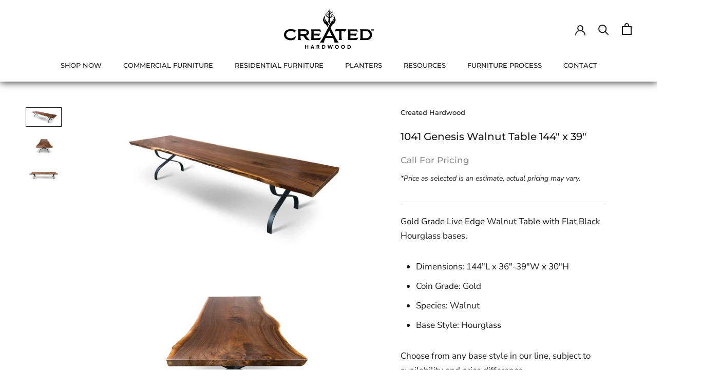

--- FILE ---
content_type: text/javascript
request_url: https://www.createdhardwood.com/cdn/shop/t/14/assets/custom.js?v=183944157590872491501693930739
body_size: -570
content:
//# sourceMappingURL=/cdn/shop/t/14/assets/custom.js.map?v=183944157590872491501693930739
